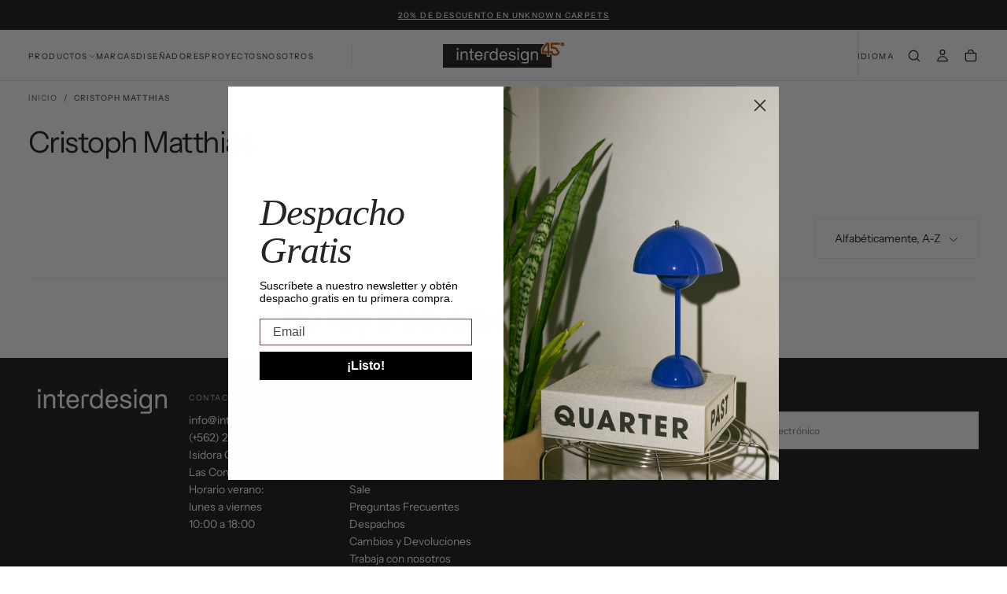

--- FILE ---
content_type: text/css
request_url: https://interdesign.cl/cdn/shop/t/10/assets/component-card-product.css?v=101904110465377037631759146619
body_size: 1238
content:
.product-card{position:relative;display:flex;flex-direction:column;gap:var(--spacing-4)}.product-card .product-card__content{display:flex;flex-direction:column;gap:var(--spacing-2)}.product-card__vendor>a{font-size:var(--font-size-static-sm);color:rgb(var(--color-link));text-decoration:underline;text-underline-offset:.2rem;transition:text-decoration-color var(--duration-short);padding-block-end:var(--spacing-1)}.product-card .product-card__info{width:100%;display:flex;flex-direction:column;align-self:flex-start;justify-content:space-between;text-align:initial;gap:var(--spacing-2)}.product-card .product-card__info .product-card__title,.product-card .product-card__info .product-card__price .price{font-size:var(--font-size-static-sm);line-height:var(--line-height-static-sm);font-style:normal;letter-spacing:.48px;text-transform:uppercase}.product-card .product-card__info .product-card__price{flex-grow:1;display:flex;align-items:center;height:fit-content}.product-card .product-card__info.product-card__price--inline{flex-direction:row;gap:var(--spacing-2)}.product-card .product-card__info.product-card__price--inline .product-card__price{flex-grow:0}.product-card .product-card__info .product-card__title{flex-shrink:1;font-weight:var(--font-weight-heading-semibold);white-space:wrap;margin:0;padding:0;display:var(--product-card-title-display, flex);align-self:flex-start;gap:var(--spacing-1)}.product-card .product-card__info .product-card__title span:first-child{width:fit-content}.product-card .product-card__badges{position:absolute;inset-block-start:1.2rem;inset-inline-end:1.2rem;gap:var(--spacing-2)}.product-card .product-card__badge--on-start .product-card__badges{inset-inline-start:1.2rem;inset-inline-end:initial}.product-card.product-card__sold-out .product-card__media{opacity:1}.product-card__media{--product-card-hover-transition: .7s ease;width:100%;aspect-ratio:var(--product-card-media-aspect-ratio);overflow:hidden;border-radius:var(--card-corner-radius)}.product-card__media svg.placeholder-svg{background-color:rgb(var(--color-placeholder));width:100%;height:100%}.product-card__media img{display:block;width:100%;height:100%;-o-object-fit:var(--product-card-media-object-fit);object-fit:var(--product-card-media-object-fit)}.product-card__media.product-card__media--hoverable{position:relative}.product-card__media.product-card__media--hoverable img{transition:opacity var(--product-card-hover-transition)}.product-card__media.product-card__media--hoverable img{position:absolute;display:block;top:0;right:0;bottom:0;left:0;z-index:0}.product-card__media.product-card__media--hoverable img.hover-img,.product-card__media.product-card__media--hoverable img.hidden{opacity:0}.product-card__media.product-card__media--hoverable img:not(.hidden):not(.hover-img){position:relative;z-index:1;opacity:1}.product-card__actions{position:relative}.product-card__actions .product-card__media{position:relative;z-index:0}.product-card__actions .button{display:flex;position:absolute;inset-block-end:1rem;z-index:1;border-color:transparent;color:rgb(var(--color-foreground));background-color:rgb(var(--color-background));overflow:hidden}.product-card__actions .button:hover{border-color:transparent}.product-card__actions .button:hover:before{transform:translateY(0)}.product-card__actions .button:before{content:"";position:absolute;inset-block-start:0;inset-block-end:auto;inset-inline:0;display:block;height:150%;background-color:rgba(var(--color-foreground),.15);transform:translateY(100%);transition:transform .4s cubic-bezier(.45,1.45,.8,1)}.product-card__actions .button.button--icon{display:block;inset-inline-end:1rem;width:-moz-fit-content;width:fit-content;overflow:hidden}.product-card__actions .button.button--icon.product-card__compare-button{inset-inline:1rem 0}.product-card__actions .button.button--icon svg{width:2rem;height:2rem;margin:-.2rem}.product-card__actions .button.button--icon svg *{stroke:rgb(var(--color-foreground))}.product-card__actions .button.button--outlined svg *{stroke:rgb(var(--color-background))}.product-card__actions .button.button--outlined{color:rgb(var(--color-background));border-color:rgb(var(--color-background));background-color:transparent}.product-card__actions .button:not(.button--icon){inset-inline:1rem;align-items:center;justify-content:center;gap:.8rem;width:calc(100% - 2rem)}.product-card__actions .button:not(.button--icon):focus-within{opacity:1}.product-card__actions .button:not(.button--icon) svg{width:1.2rem;min-width:1.2rem;height:1.2rem}.product-card__actions .button:disabled:not(.add-to-cart--is-disabled),.product-card__actions .button.disabled:not(.add-to-cart--is-disabled),.product-card__actions .button[disabled]:not(.add-to-cart--is-disabled){color:#fff;background-color:#e0e0e0;border-color:#e0e0e0;pointer-events:none}.button.product-card__add-to-cart--button:before{content:"";position:absolute;inset-block-start:0;inset-block-end:auto;inset-inline:0;display:block;height:150%;background-color:rgba(var(--color-foreground),.15);transform:translateY(100%);transition:transform .4s cubic-bezier(.45,1.45,.8,1)}.button.product-card__add-to-cart--button:hover:before{transform:translateY(0)}.button.product-card__add-to-cart--button:hover{border-color:transparent}.button.product-card__add-to-cart--button:not(.product-card-small__button){overflow:hidden;border:none;border-color:transparent;background-color:rgb(var(--color-background));color:rgb(var(--color-foreground))}.button.product-card__add-to-cart--button svg *{stroke:rgb(var(--color-foreground))}.button.product-card__add-to-cart--button.button--outlined{border-color:rgb(var(--color-background));background-color:transparent;color:rgb(var(--color-background))}.button.product-card__add-to-cart--button.button--outlined svg *{stroke:rgb(var(--color-background))}.button.product-card__add-to-cart--button-icon-with-hover{max-width:4rem;height:4rem;font-size:var(--font-size-static-md);line-height:var(--line-height-static-xs);letter-spacing:var(--letter-spacing-xxs);text-transform:unset;gap:var(--spacing-1);white-space:nowrap;transition:max-width .4s cubic-bezier(.73,0,.34,1);overflow:hidden}.button.product-card__add-to-cart--button-icon-with-hover svg{display:inline-block;padding:calc(var(--spacing-1) / 2)}.button.product-card__add-to-cart--button-icon-with-hover:hover{max-width:32rem}.button.product-card__add-to-cart--button-icon-with-hover .product-card__add-to-cart--text{visibility:hidden;transform:translateY(-2px);display:inline-block;opacity:0;transition:visibility 0s .4s,opacity .4s cubic-bezier(.73,0,.34,1)}.product-card__variants:has(.product-card__variants--info){text-align:start}.product-card__variants{display:block}.product-card__options--inline:not(:has(.product__product-group)) .product-card__variants{width:100%}.product-card__variants--info{font-size:var(--font-size-static-sm);color:rgba(var(--color-foreground),.5)}.product-card__variants ul{list-style:none;display:flex;flex-direction:column;flex-wrap:wrap;gap:var(--spacing-3);padding-inline-start:0;margin:0}.product-card__variants ul.product-card__variants--list{display:flex;flex-direction:column;gap:var(--spacing-3)}.product-card__variants ul.product-card__variants--list--inline{flex-direction:row;gap:var(--spacing-2);justify-content:space-between}.product-card__variants .product-option__label .product-option__swatch{--variant-option-swatch--size: 1.6rem}.product-card__variants ul li>span{display:block;padding-block-end:1rem;color:rgb(var(--color-foreground));font-size:var(--font-size-static-sm);text-transform:uppercase}.product-card__variants ul li ul{flex-direction:row}.product-card__variants ul li ul li.button--variant{display:flex;align-items:center;gap:.4rem;padding:0}.product-card__variants ul li ul li.button--variant input[type=radio].variant-option-radio-input,.product-card__variants ul li ul li.button--variant label{margin:0;cursor:pointer;padding:.6rem .8rem;background-position:center;background-repeat:no-repeat}.product-card__variants ul li ul li.button--variant.button--rounded{border-radius:.4rem}.product-card__variants ul li ul li.button--variant.button--rounded.button--swatch label.rounded-0{border-radius:.3rem!important}.product-card__variants ul li ul li.button--variant.button--swatch{display:flex;align-items:center;justify-content:center}.product-card__variants ul li ul li.button--variant.button--swatch label{width:2.4rem;height:2.4rem;box-shadow:inset 0 0 0 1px #0000001a;padding:0}.product-card__variants ul li ul li.button--variant.button--swatch.disabled label{opacity:.25}.product-card__variants ul li ul li.button--variant.button--swatch:not(.checked):not(.disabled){border-color:transparent}.product-card__variants ul li ul li.button--variant.button--swatch:hover{border-color:rgba(var(--color-foreground),.25)}.product-card__variants ul li ul li.button--variant.button--swatch.button--swatch-rounded,.product-card__variants ul li ul li.button--variant.button--swatch.button--swatch-rounded label{border-radius:50%}@media screen and (max-width:749px){.collection__grid:not(.collection__grid-single) .button.product-card__add-to-cart--button-icon-with-hover{max-width:3.2rem;height:3.2rem;padding:var(--spacing-2)}}@media screen and (min-width: 1200px){.product-card__actions .button{opacity:0;pointer-events:none;transition:all .4s ease}@media (hover: hover){.product-card:hover .product-card__actions .button{opacity:1;pointer-events:all}}}@media (hover: hover){.is--hovering .product-card__media.product-card__media--hoverable img:first-child{z-index:0;opacity:0}.is--hovering .product-card__media.product-card__media--hoverable img:last-child{z-index:1;opacity:1}}.product-card__variants--more{font-size:var(--font-size-static-sm);display:flex;align-items:center}.product-card .hidden-variant{visibility:hidden;width:0;height:0}.product-card__content:has(.product-card__variants--info){justify-content:space-between}@media screen and (max-width:749px){.product-card .hidden-variant-mobile{visibility:hidden;width:0;height:0}}@media screen and (min-width:750px){.product-card .hidden-variant-desktop{visibility:hidden;width:0;height:0}}@media screen and (min-width: 990px){.button.product-card__add-to-cart--button-icon-with-hover:hover .product-card__add-to-cart--text{visibility:visible;opacity:1;transition:opacity .4s cubic-bezier(.73,0,.34,1)}}.card-product-small{display:flex;align-items:center;gap:1.6rem}.card-product-small-media{min-width:10rem;width:10rem;height:10rem}.card-product-small-title,.card-product-small-price{font-family:var(--font-body-family);line-height:var(--line-height-static-sm);letter-spacing:.48px;font-style:var(--font-body-style);font-weight:var(--font-weight-semibold);font-size:var(--font-size-static-sm);margin:0;text-transform:uppercase}.card-product-small-details{display:flex;flex-direction:column;align-items:start;width:100%;text-align:start;gap:1.2rem}.card-product-small-details .button{display:inline-block;width:auto;margin-block-start:1.2rem;font-size:var(--font-size-static-xs)}.product-card--small{flex-direction:row;column-gap:var(--spacing-4)}.product-card--small div:has(.product-card__media){flex-basis:12rem;flex-shrink:0}.product-card--small .product-card__content{justify-content:center;gap:var(--spacing-4)}.product-card--small .product-card__info{gap:var(--spacing-1)}.product-card--small .product-card__add-to-cart--button{width:fit-content;border-color:currentColor}.product-card--small .product-card__badges *:not(:first-child){display:none}
/*# sourceMappingURL=/cdn/shop/t/10/assets/component-card-product.css.map?v=101904110465377037631759146619 */


--- FILE ---
content_type: text/css
request_url: https://interdesign.cl/cdn/shop/t/10/assets/component-cart.css?v=129232586987638618011750697214
body_size: 1877
content:
.cart{background-color:rgb(var(--color-background));display:block;padding:4rem 0 var(--spacing-8)}.cart .container{position:relative}[dir=rtl] .cart .container:before{transform:translate(50%)}.cart__head{margin-block-end:4.2rem}.cart__head .page-banner__breadcrumbs{margin-block-end:var(--spacing-7)}.cart__title,.cart__subtitle{color:rgb(var(--color-heading-text));margin:0 0 var(--spacing-5);position:relative}.cart__subtitle{text-transform:uppercase}.cart__title-counter{position:absolute;inset-block-start:var(--spacing-1);inset-inline-start:calc(100% + var(--spacing-1));opacity:.75;font-family:var(--font-body-family);font-size:var(--font-size-static-md);white-space:nowrap;line-height:var(--line-height-static-sm)}@media screen and (min-width: 750px){.cart__title-counter{inset-block-start:0;font-size:var(--font-size-static-xl)}}.cart__bar{margin-block-end:3.6rem}.cart__summary{padding:var(--spacing-6);margin-block-start:var(--spacing-6);background-color:rgba(var(--color-filled-button),.05);border-radius:var(--card-corner-radius);line-height:var(--line-height-static-sm)}.cart__summary-total{display:flex;justify-content:space-between;align-items:center;margin:0;padding:0;text-transform:none;letter-spacing:0;font-size:var(--font-size-static-h7);font-weight:var(--font-weight-normal)}.cart__summary-total-price{font-weight:var(--font-weight-medium)}.cart__summary-tax{color:rgb(var(--color-foreground));font-size:var(--font-size-static-sm);margin:var(--spacing-3) 0 0}.cart__summary-discounts{font-size:var(--font-size-static-md);margin:var(--spacing-3) 0 0}.cart__summary-discounts svg{color:rgb(var(--color-heading-text))}.cart__summary-discounts svg,.cart__summary-discounts span{display:inline;vertical-align:middle}.cart__summary-tax a{color:currentColor;padding-block:.525rem}.cart__summary-actions{margin-block-start:var(--spacing-5);display:flex;flex-flow:row wrap;align-items:center;justify-content:center;row-gap:var(--spacing-2)}.cart__summary-actions .cart__terms{margin-block-end:var(--spacing-2)}.cart__terms .checkbox input{--alpha-border: .5;border:.1rem solid rgba(var(--color-filled-button),var(--alpha-border))}.cart__terms .checkbox label{font-size:var(--font-size-static-sm)}.cart__summary-note{margin:var(--spacing-5) 0 0;padding-block:var(--spacing-4);border-block:.1rem solid rgba(var(--color-border),var(--alpha-border))}.cart__summary-note label{cursor:pointer}.cart__summary-note .accordion__button{background-color:transparent;color:rgb(var(--color-heading-text));font-size:var(--font-size-static-md);font-weight:var(--font-weight-normal);text-align:start;width:100%;display:flex;justify-content:space-between;align-items:center;cursor:pointer;padding-block:var(--spacing-05)}.cart__summary-note .accordion__body-inner{margin-block-start:1.6rem;margin-block-end:0}.cart__summary-note .accordion__icon{position:relative}.cart__summary-note .accordion__icon svg:last-child{position:absolute;inset-block-start:0;inset-inline-start:0;width:100%;height:100%;transform:rotate(90deg);opacity:0}.cart__summary-note .accordion__section.is-active .accordion__icon svg:last-child{opacity:1;transform:rotate(0)}.cart__summary-note .accordion__section.is-active .accordion__icon svg:first-child{opacity:0}.cart__summary-note textarea{background-color:rgba(var(--color-white-rgb),.5)}.cart__body{position:relative}.cart-drawer__spinner{position:absolute;inset-block-start:0;inset-inline-start:0;display:flex;justify-content:center;align-items:center;width:100%;height:100%;background-color:var(--color-body-background-transparent-50);z-index:2;opacity:0;visibility:hidden;will-change:opacity,visibility;transition:opacity var(--duration-default),visibility var(--duration-default)}cart-items.is-loading .cart-drawer__spinner{opacity:1;visibility:visible}.cart__recommendations{margin-block-start:var(--spacing-7)}.cart__recommendations .swiper{margin:0 calc(var(--page-gutter) * -1);padding:0 var(--page-gutter)}.progress-bar{display:block}.progress-bar__progress{height:var(--spacing-05);border:.1rem solid rgba(var(--color-border),var(--alpha-border));margin-block-start:var(--spacing-2);position:relative;z-index:1}.progress-bar__progress-inner{background-color:rgb(var(--color-progress-bar));display:block;width:0;transition:width var(--duration-default);position:absolute;inset-block:-.1rem;inset-inline-start:-.1rem;z-index:2}.progress-bar__text{font-family:var(--font-body-family);color:rgb(var(--color-heading-text));font-size:var(--font-size-static-sm);line-height:var(--line-height-static-md);margin:0}.progress-bar__top{display:flex;align-items:center}.progress-bar__top svg{color:rgb(var(--color-heading-text));margin-inline-end:var(--spacing-2)}.cart__main-header{display:flex;flex-direction:column;align-items:flex-start;justify-content:space-between;margin-block-end:2.8rem}.cart__main-header .cart__title,.cart__empty-header .cart__title{margin-block-end:0;line-height:var(--line-height-static-sm)}.cart__main-header a{font-size:var(--font-size-static-xs);letter-spacing:.1rem;padding-block:.625rem}.cart__empty-header{padding-block-end:var(--spacing-5);margin-block-end:var(--spacing-7);border-block-end:.1rem solid rgba(var(--color-border),var(--alpha-border));text-align:start}.cart__empty-header *{display:inline-block}.cart__empty-description{font-size:var(--font-size-static-md);opacity:.5;margin-block-end:var(--spacing-6)}.cart cart-remove-button span{display:none}.cart cart-remove-button svg{display:block}.cart__bar.desktop-hide{margin-block-start:2.8rem;margin-block-end:0;width:100%}@media screen and (min-width: 990px){.cart{padding:var(--spacing-8) 0 var(--spacing-9)}.cart .container:before{inset-block-start:calc(100% + var(--spacing-9))}.cart__head{margin-block-end:var(--spacing-8)}.cart__contents{display:flex;align-items:flex-start}.cart__main{flex:1;padding-inline-end:8.8rem}.cart__summary{width:43.2rem;border-block-start:none;margin-block-start:0}.cart__summary-total{font-size:var(--font-size-static-h6)}.cart__recommendations .swiper{margin:0;padding:0}.cart__empty-header{margin-block-end:8.8rem}.cart__bar{margin-block-end:var(--spacing-6)}.cart__main-header{align-items:center;flex-direction:row;margin-block-end:3.6rem}.cart__bar.desktop-hide{display:none}.cart cart-remove-button span{display:block}.cart cart-remove-button svg{display:none}.cart__bar{margin-block-start:0}}.cart-item{display:flex;flex-flow:row wrap;align-items:stretch}.cart-item+.cart-item{margin-block-start:var(--spacing-5);padding-block-start:var(--spacing-5);border-block-start:.1rem solid rgba(var(--color-border),var(--alpha-border))}.cart-item__media{width:10rem}.cart-item__details{display:flex;justify-content:space-between;align-items:flex-start;flex-direction:column;flex:1;padding-inline-start:1.6rem}.cart-item__title{color:rgb(var(--color-heading-text));font-size:var(--font-size-static-sm);max-width:22rem}.cart-item__discounts{color:rgb(var(--color-link));margin:var(--spacing-3) 0}.option_divider{display:block;padding:.5rem var(--spacing-3);position:relative}.option_divider:before{content:"";position:absolute;inset-block-start:50%;inset-inline-start:50%;width:var(--spacing-05);height:var(--spacing-05);background:rgb(var(--color-heading-text));opacity:.75}.cart-item__price{display:flex;align-items:center;height:var(--spacing-6)}.cart-item__price ins{color:var(--color-error);text-decoration:none}.cart-item__title{letter-spacing:.024rem;font-weight:var(--font-weight-heading-semibold);text-transform:uppercase;margin:0;line-height:calc(1 + .6 / var(--font-heading-scale))}.cart-item dl,.cart-item__price{margin:0;color:rgba(var(--color-foreground),.75)}.cart-item dl{display:flex;align-items:center;flex-wrap:wrap;gap:var(--spacing-1);max-width:100%;width:100%}.cart-item dl:has(label){width:100%}.cart-item dl label{font-weight:600;margin-inline-end:var(--spacing-1)}.cart-item dl label.text--label{padding-block:0}.cart-item dl.cart-item__properties{flex-direction:column;align-items:start;gap:1.6rem;margin-top:var(--spacing-3)}.cart-item__price,.cart-item__discounts,.cart-item dt,.cart-item dd,.cart-item__plan{font-size:var(--font-size-static-sm)}.cart-item__plan{font-style:italic;margin:0 0 var(--spacing-2)}.cart-item dt,.cart-item dd{display:inline}.cart-item dd{margin:0;word-break:break-all;overflow-wrap:break-word;white-space:normal;max-width:100%}.cart-item__properties{display:flex;flex-direction:column;justify-content:flex-start}.cart-item__properties div{width:45%}.cart-item dd.cart-item__property{display:flex;align-items:flex-start;justify-content:space-between;gap:1rem}.cart-item__discounts svg,.cart-item__discounts span{vertical-align:middle;display:inline}cart-remove-button{display:inline-flex;margin-inline-start:1.6rem;justify-content:flex-end}cart-remove-button a{color:rgb(var(--color-link));font-size:var(--font-size-static-sm);text-decoration:underline;text-underline-offset:.6rem;text-transform:var(--font-button-text-transform);letter-spacing:.1rem}.cart-item__actions{display:flex;flex-direction:row;justify-content:flex-end;align-items:center}.cart__items__head{display:grid;grid-template-columns:repeat(3,1fr);grid-template-rows:1fr;grid-column-gap:1rem;padding-block-end:.8rem;margin-block-end:var(--spacing-5);border-block-end:.1rem solid rgba(var(--color-border),var(--alpha-border))}.cart__items__head span{text-transform:uppercase;color:rgb(var(--color-foreground));font-size:var(--font-size-static-xs);opacity:.75;letter-spacing:.1rem;line-height:var(--line-height-static-sm);display:none}.cart__items__head span:first-child{grid-area:1 / 1 / 2 / 3;display:flex}.cart__items__head span:nth-child(2){grid-area:1 / 3 / 2 / 4}.cart__items__head span:nth-child(3){grid-area:1 / 4 / 2 / 5}.cart__items__head span:nth-child(4){grid-area:1 / 3 / 2 / 4;display:flex;justify-content:flex-end}.cart-item__content-area{display:flex;align-items:flex-start;gap:2rem}.cart__items-grid .cart-item{display:grid;grid-template-columns:repeat(3,1fr);grid-template-rows:1fr;grid-column-gap:1rem}.cart__items-grid .cart-item>div:first-child{grid-area:1 / 1 / 2 / 4}.cart__items-grid .cart-item>div:nth-child(4){grid-area:1 / 3 / 2 / 4;display:flex;justify-content:flex-end;align-items:flex-end}.cart-item__discounted-prices del{margin-inline-start:var(--spacing-1)}.cart__items-grid .cart-item .cart-item__discounted-prices{display:flex;flex-flow:row wrap;column-gap:var(--spacing-2)}.cart__items-grid .cart-item>div:nth-child(4) .cart-item__discounted-prices{align-items:center;justify-content:flex-end}.cart .cart-item__media{width:8rem;min-width:8rem}.cart-item__info{display:flex;gap:var(--spacing-2);flex-flow:row wrap}.cart .cart-item{position:relative}.cart .cart-item__actions{position:absolute;inset-block-end:0;inset-inline-start:10rem}.cart .cart-item__title{overflow:hidden;text-overflow:ellipsis;display:-webkit-box;-webkit-box-orient:vertical;-webkit-line-clamp:2;line-clamp:2}.cart__summary-actions a.button.button--text{display:block;margin:var(--spacing-3) auto 0;width:fit-content}.cart-drawer .cart-item__actions{display:flex;width:100%;justify-content:space-between}.cart-drawer .cart-item__media{width:8rem}.cart-item__actions--top{display:flex;flex-direction:row;align-items:center}.cart-item__actions--top cart-remove-button{margin-inline-start:var(--spacing-3)}.cart-drawer .cart-item__content{display:flex;flex-wrap:wrap;align-items:center}.cart-item__actions--price .cart-item__price{margin:0}.cart-item__property--desc{color:rgb(var(--color-heading-text));overflow:hidden;text-overflow:ellipsis;overflow-wrap:break-word;display:-webkit-box;-webkit-box-orient:vertical;-webkit-line-clamp:7;line-clamp:7}.cart-item__property--title{min-width:fit-content;width:50%}@media screen and (max-width: 989px){.cart .cart-item__content{margin-block-end:var(--spacing-5)}.cart-drawer .cart-item__content .cart-item__title{width:100%}cart-drawer .cart-item__content .cart-item__price,cart-drawer .cart-item__content dl{margin:0;margin-inline-end:.8rem}}@media (hover: hover){cart-remove-button a:hover{text-decoration:none}}@media screen and (min-width: 990px){.cart-drawer .cart-item__content{display:block;width:100%}.cart .cart-item__actions{position:unset}.cart-item__content-area{align-items:center}.cart__items__head{padding-block-end:1rem;display:grid;grid-template-columns:repeat(5,1fr);grid-template-rows:1fr;grid-column-gap:1rem}.cart__items__head span:first-child{grid-area:1 / 1 / 2 / 3}.cart__items__head span:nth-child(2){grid-area:1 / 3 / 2 / 4;display:flex}.cart__items__head span:nth-child(3){grid-area:1 / 4 / 2 / 5;display:flex}.cart__items__head span:nth-child(4){grid-area:1 / 5 / 2 / 6;display:flex;justify-content:flex-end}.cart__items-grid .cart-item{grid-template-columns:repeat(5,1fr);grid-template-rows:1fr;grid-column-gap:1rem}.cart__items-grid .cart-item>div:first-child{grid-area:1 / 1 / 2 / 3}.cart__items-grid .cart-item>div:nth-child(2){grid-area:1 / 3 / 2 / 4}.cart__items-grid .cart-item>div:nth-child(3){grid-area:1 / 4 / 2 / 5}.cart__items-grid .cart-item>div:nth-child(4){grid-area:1 / 5 / 2 / 6;display:flex;justify-content:flex-end;align-items:center}.cart-item__media{width:10rem}.cart .cart-item__media{width:10rem;min-width:unset}.cart-item__details{padding-inline-start:var(--spacing-5);flex-direction:row}.cart-item__actions{flex-direction:column;align-items:flex-end}.cart-drawer .cart-item__actions{gap:var(--spacing-5);width:50%}.cart-item__actions--top{flex-direction:row-reverse}.cart-item__actions--top cart-remove-button{margin-block-start:0;margin-inline-end:var(--spacing-3);margin-inline-start:0}.cart .cart-item__actions{justify-content:flex-end;align-items:flex-start}cart-remove-button{margin-block-start:1.6rem}.cart cart-remove-button{margin-inline-start:0}.cart-item__price-content.desktop-hide{display:none}.cart-item__price-content,.cart-item__total-price{display:flex;align-items:center}.cart-drawer .cart-item__media{width:10rem}}@media screen and (min-width: 1280px){.cart .cart-item__actions{align-items:center;justify-content:flex-start;flex-direction:row}.cart cart-remove-button{margin-block-start:0;margin-inline-start:1.6rem}}
/*# sourceMappingURL=/cdn/shop/t/10/assets/component-cart.css.map?v=129232586987638618011750697214 */
